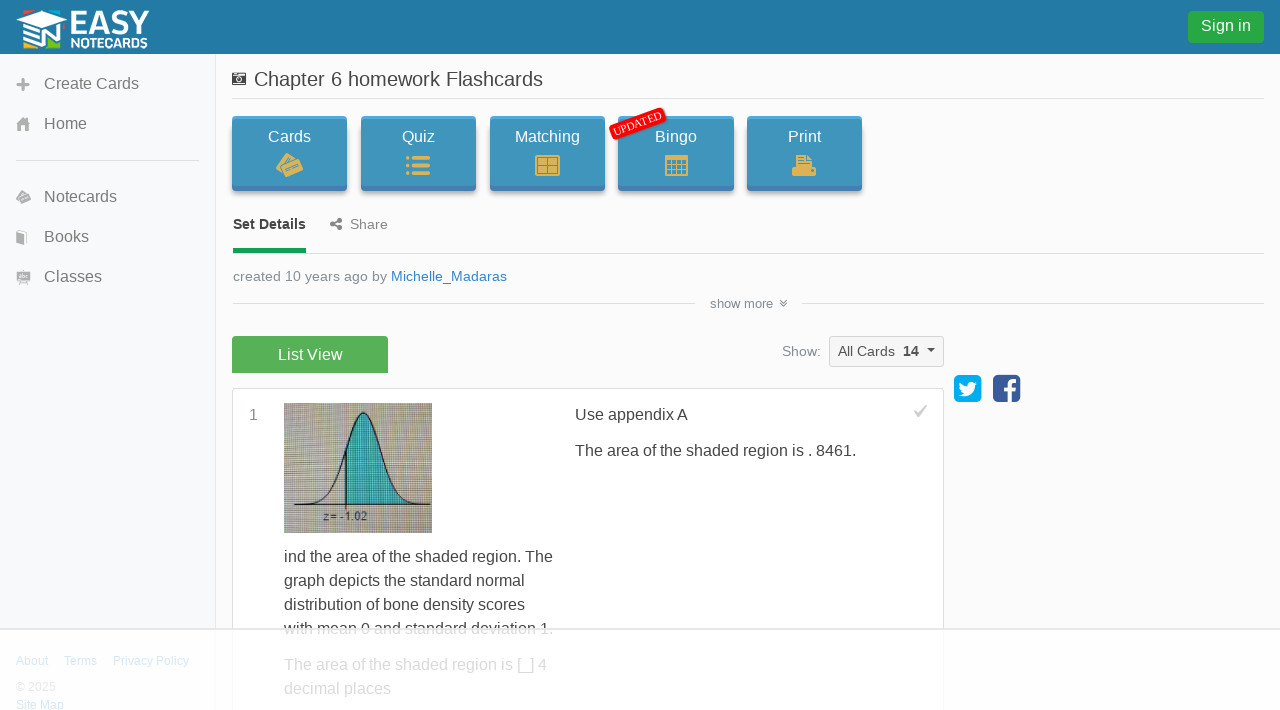

--- FILE ---
content_type: text/html;charset=UTF-8
request_url: https://www.easynotecards.com/notecard_set/75426
body_size: 9543
content:



<!DOCTYPE html>
<html lang="en">
  <head>
      <link rel="stylesheet" href="/css/font-awesome-4.7.0/css/font-awesome.min.css">
    <link rel="stylesheet" href="https://maxcdn.bootstrapcdn.com/bootstrap/4.0.0-beta/css/bootstrap.min.css" integrity="sha384-/Y6pD6FV/Vv2HJnA6t+vslU6fwYXjCFtcEpHbNJ0lyAFsXTsjBbfaDjzALeQsN6M" crossorigin="anonymous">
    <link rel="stylesheet" href="/css/bs/main_bs.css">
	<link rel="canonical" href="https://www.easynotecards.com/notecard_set/75426" />
    
        
        
		
		
        
    <link rel="stylesheet" href="/css/bs/mq_bs.css">
<script async src="https://www.googletagmanager.com/gtag/js?id=G-BP9JBEM0ZE"></script>
<script>
  window.dataLayer = window.dataLayer || [];
  function gtag(){dataLayer.push(arguments);}
  gtag('js', new Date());

  gtag('config', 'G-BP9JBEM0ZE');
  gtag('config', 'UA-25278970-2', { 'anonymize_ip': true });
</script>
   
    <meta charset="utf-8">
    <meta name="viewport" content="width=device-width, initial-scale=1, shrink-to-fit=no">
    <meta name="mobile-web-app-capable" content="yes">
    <meta name="apple-mobile-web-app-capable" content="yes">
    <meta name="apple-mobile-web-app-title" content="Easy Notecards">
    <meta name="apple-mobile-web-app-status-bar-style" content="black">
    <title>Chapter 6 homework Flashcards - Easy Notecards</title>
    
      
        <meta name="description" content="Study Chapter 6 homework flashcards. Play games, take quizzes, print and more with Easy Notecards." />
      
      
        
<link rel="apple-touch-icon" sizes="180x180" href="/apple-touch-icon.png">
<link rel="icon" type="image/png" sizes="32x32" href="/favicon-32x32.png">
<link rel="icon" type="image/png" sizes="16x16" href="/favicon-16x16.png">
<link rel="manifest" href="/site.webmanifest">
<link rel="mask-icon" href="/safari-pinned-tab.svg" color="#5bbad5">
<meta name="msapplication-TileColor" content="#da532c">
<meta name="theme-color" content="#ffffff">

<script>
(function(w, d) {
w.adthrive = w.adthrive || {};
w.adthrive.cmd = w.adthrive.cmd || [];
w.adthrive.plugin = 'adthrive-ads-manual';
w.adthrive.host = 'ads.adthrive.com';
var s = d.createElement('script');
s.async = true;
s.referrerpolicy='no-referrer-when-downgrade';
s.src = 'https://' + w.adthrive.host + '/sites/633ef3d4483d7010267882bc/ads.min.js?referrer=' + w.encodeURIComponent(w.location.href) + '&cb=' + (Math.floor(Math.random() * 100) + 1);
var n = d.getElementsByTagName('script')[0];
n.parentNode.insertBefore(s, n);
})(window, document);
</script>

  </head>
  <body data-pn="view-set" data-pid="1769247460712">
    <div id="absorber" class="d-lg-none"></div> 
    <span id="scrolltop" class="c-pointer opac-100-hover"></span>
    <nav id="main-top" class="navbar fixed-top d-flex">
            
            <div class="top-col">
                <a id="top-ham" class="d-inline-block mr-3 d-lg-none opac-80-hover f-left c-pointer"></a>
                <a class="d-inline-block f-left" href="https://www.easynotecards.com"><img src="https://www.easynotecards.com/images/easynotecards-logo-s.png" width="133" height="39" border="0"></a>

            </div>
            <div class="top-col d-lg-none">
                
                    
                    
                        
                            
                            
                                <a class="btn btn-success top-si-btn f-right" href="/sign_in">Sign in</a>
                            
                        
                     
                    
                
                
            </div>
            <div class="top-col d-none d-lg-block">
                
                    
                    
                        <a class="btn btn-success top-si-btn f-left" href="/sign_in">Sign in</a>
                    
                
            </div>
    </nav>
   
    <nav id="main-side" class="bg-light container">
        <div id="side-nav-content">
            <div class="mh-100">
                <ul class="nav flex-column">
                    <li class="nav-item">
                        <a id="side-create" class="nav-link" href="/create_set">Create Cards</a>
                    </li>
                    <li class="nav-item">
                        <a id="side-home" class='nav-link' href="https://www.easynotecards.com">Home</a>
                    </li>
                </ul>
                <hr class="mr-3 ml-3" />
                <ul class="nav flex-column">
                    <li class="nav-item">
                        <a id="side-cards" class='nav-link' href="/notecards">Notecards</a>
                    </li>
                    <li class="nav-item">
                        <a id="side-books" class='nav-link' href="/books">Books</a>
                    </li>
                    <li class="nav-item">
                        <a id="side-classes" class='nav-link' href="/classes">Classes</a>
                    </li>
                    
                </ul>
                     
            </div> 

        </div>
                    
                    
        <div id="side-footer" class="row align-items-end no-gutters">
            <div class="col msf ml-3"><a href="/about">About</a><a href="/terms_of_use" class="ml-3">Terms</a><a href="/privacy_policy" class="ml-3">Privacy Policy</a><div class="mt-2 text-muted">&copy; 2025</div> <a href="https://www.easynotecards.com/sitemap-html.html">Site Map</a></div>
        </div>                
    </nav>
    <div id="main-content">

<input id="process-vote" type="hidden" value="viewAccess=0" />
<input type="hidden" id="set-id" value="75426" />


<i class="fa fa-camera-retro mr-2 mt-1 sf float-left" title="7 images"></i>

  
  
    

<h1 id="set-title" class="bw">Chapter 6 homework Flashcards</h1>
<hr class="mt-2 mb-3b" />
<div class="mb-4b">
    <div id="activity-contain" class="text-center text-md-left">
        <a id="ab1" class="btn btn-primary activity-btn" href="../card_view/75426">Cards<div id="cards-img" class="activity-img"></div></a>
        <a id="ab2" class="btn btn-primary activity-btn" href="../quiz/75426">Quiz<div id="quiz-img" class="activity-img"></div></a><br class="d-ks-none" />
        <a id="ab3" class="btn btn-primary activity-btn" href="../matching/75426">Matching<div id="match-img" class="activity-img"></div></a><br id="activity-br" class="d-none d-ks-block" />
        <a id="ab4" class="btn btn-primary activity-btn" href="../play_bingo/75426"><div id="updated" class="p-absolute rounded">UPDATED</div>Bingo<div id="bingo-img" class="activity-img"></div></a><br class="d-ks-none" />
        <a class="d-ks-none d-inline-block mt-3b" href="../print_cards/75426">Print</a>
        <a id="ab5" class="btn btn-primary activity-btn d-none d-ks-inline-block" href="../print_cards/75426">Print<div id="print-img" class="activity-img"></div></a>
    </div>

    <div class="vlgb-bottom sf ml-1px mb-2b">
        <span class="underline-tab active-utab">Set Details</span>
        <span class="underline-tab ml-3b"><i class="fa fa-share-alt mr-2"></i>Share</span>  
    </div>
    <div id="set-details" class="sf ml-1px vlgb-bottom pb-3 p-relative">
        
        
            
            
        
        <div id="set-creator" class="show-ellipsis text-muted">
            created 10 years ago by <a href="../member/Michelle_Madaras">Michelle_Madaras</a>
            <br class="d-ks-none" />
        </div>    
        
        
        
        <div id="show-more-div" class="hide ">
            
                  <div class="show-ellipsis text-muted mt-1">
                    updated 10 years ago by <a href="../member/Michelle_Madaras">Michelle_Madaras</a>
                  </div>
            
            
            
            
        </div>
        <div id="show-more" class="p-absolute text-center sf text-muted c-pointer line-height-100 rounded hide">show <span>more</span><span class="hide">less</span><i class="fa fa-angle-double-down ml-1b"></i></div>
    </div>
    
        <div id="set-share" class="sf ml-1px vlgb-bottom pb-2b hide">
            
                
                    <div id="share-top" class="mb-3">
                        <div id="page-to-share" class="float-sm-right mb-2 d-flex align-items-center text-muted mt-neg1">Page to share:
                            <select class="custom-select sort-select">
                                <option value="notecard_set" selected>Set (this page)</option>
                                <option value="card_view">Cards</option>
                                <option value="quiz">Quiz</option>
                                <option value="matching">Matching</option>
                                <option value="play_bingo">Bingo</option>
                                <option value="print_cards">Print</option>
                            </select>
                        </div>
                        <div id="social-share" class="mb-2b"><a title="share this set on facebook" href="https://www.facebook.com/dialog/share?app_id=244809848974541&redirect_uri=https://www.easynotecards.com/notecard_set/75426&href=https://www.easynotecards.com/notecard_set/75426" class="d-block-inline" target="_blank"><i class='fa fa-facebook-square fa-2x'></i></a><a title="tweet this set on twitter" href="https://twitter.com/intent/tweet?text=Chapter+6+homework+Flashcards&url=https://www.easynotecards.com/notecard_set/75426" class="twitter-share ml-2b mr-2b d-inline-block" target="_blank"><i class='fa fa-twitter-square fa-2x'></i></a></div>
                        <div id="set-link-contain" class="input-group ml-neg1px">
                            <input id="set-link" class="form-control form-control-sm" type="text" spellcheck="false" value="https://www.easynotecards.com/notecard_set/75426" />
                            <span class="input-group-btn">
                                <button id="copy-link" class="btn btn-primary" type="button"><span class="sf">COPY</span></button>
                            </span>
                        </div>
                            
                    </div>                
                
                
            
            
                
                    <span id="embed-set" class="c-pointer"><span>Embed this set</span><span class="hide">cancel</span></span><br />
                    <div id="embed-box" class="d-inline-block mt-2 mb-1 p-3 very-light-gray-border rounded w-100 hide p-relative">
                        <div id="copy-embed" class="bg-secondary text-white p-1 rounded p-absolute opac-100-hover opac-65 c-pointer"><span>COPY</span></div>
                        <textarea id="embed-ta" spellcheck="false" class="form-control" rows="3"></textarea>
                        <small class="text-muted">code changes based on your size selection</small>
                        <div class="mt-3">
                            Size:
                            <select id="embed-size" class="custom-select ml-2">
                                <option value="450x345">Small (450 x 345)</option>
                                <option value="600x460" selected>Medium (600 x 460)</option>
                                <option value="750x575">Large (750 x 575)</option>
                                <option value="custom">Custom size</option>                        
                            </select>
                            <div id="custom-embed" class="mt-3 hide">
                                <input class="form-control custom-size" type="number" placeholder="width" /><span class="ml-3 mr-3">X</span><input class="form-control custom-size" type="number" placeholder="height" />
                                <br class="d-sm-none" /><label class="custom-control custom-checkbox mt-2 mt-sm-0 ml-sm-3"><input type="checkbox" id="aspect-ratio" class="custom-control custom-control-input" checked /><span class="custom-control-indicator"></span><span class="custom-control-description">Maintain aspect ratio</span></label>
                            </div>
                        </div>
                    </div>
                
                
                    
        </div>    
      
</div>


<div class="d-flex align-items-md-center flex-column flex-md-row ad-160-margin">
    
        
            <ul id="set-tabs" class="nav nav-tabs en-tabs green-tabs nav-justified responsive-div three-tabbed line-height-125 border-bottom-0">
                <li class="nav-item text-center"><span class="nav-link first-en-tab active border-bottom-0" href="#">List View</span></li>
            </ul>
        
        
    
    <span class="d-none d-md-inline-block ml-auto mr-2 text-muted sf mb-1">Show:</span>
    <div id="ct-group" class="btn-group align-self-md-start">
      <button id="set-card-type" type="button" class="btn btn-light-gray dropdown-toggle btn-sm w-100" data-toggle="dropdown" aria-haspopup="true" aria-expanded="false">
          <span>All Cards</span><strong class="ml-2">14</strong>
      </button>
      <div id="ct-menu" class="dropdown-menu dropdown-menu-right">
        <button class="dropdown-item fwvb" type="button"><span class="">All</span><span class="count ml-3">14</span></button>
        <button id="unmarked-dditem" class="dropdown-item" type="button"><span class="text-success">Un-marked</span><span class="count ml-3"></span></button>
        <button id="marked-dditem" class="dropdown-item" type="button"><span class="text-danger">Marked</span><span class="count ml-3"></span></button>
        <div class="dropdown-divider"></div>
        <button class="dropdown-item sf text-gray" type="button">mark all</button>
        <button class="dropdown-item sf text-gray" type="button">un-mark all</button>
      </div>
    </div>    
</div>

<div id="side310-ctn" class="d-none d-xl-block">
        <div id="side310">            
                <a target="_blank" href="https://x.com/EasyNotecards" target="_blank"><i class="fa fa-twitter-square fa-2x"></i></a>
                <a target="_blank" href="https://www.facebook.com/EasyNotecards/" class="ml-2" target="_blank"><i class="fa fa-facebook-square fa-2x"></i></a>
        </div>     
</div>

<div id='lv-tab' class='entry-content tab-content responsive-div-with-border very-light-gray-border bg-white border-top-0 rounded mt-1px ad-160-margin'><p class='questionblock'><div class='vs-card'><div class='term'><div class='set-num '>1</div><div class='term-text tmce-no-space nopad-lists'><img class='ei' src='../uploads/30/90/_15b2f97f_15ab4a1c4b1__8000_00000521.jpg' alt='card image' /><p>ind the area of the shaded region. The graph depicts the standard
  normal distribution of bone density scores with mean 0 and standard
  deviation 1.</p>
   <p>The area of the shaded region is [_] 4 decimal places</p></div></div><div class='def tmce-no-space nopad-lists'><span class='unmarked-card'></span><p>Use appendix A</p>
   <p>The area of the shaded region is . 8461.</p></div></div></p><p class='questionblock'><div class='vs-card'><div class='term'><div class='set-num '>2</div><div class='term-text tmce-no-space nopad-lists'><img class='ei' src='../uploads/31/91/_15b2f97f_15ab4a1c4b1__8000_00000523.jpg' alt='card image' /><p>Find the area of the shaded region. The graph depicts the standard
  normal distribution of bone density scores with mean 0 and standard
  deviation 1.</p>
   <p>The area of the shaded region is . [_] (Round to four decimal
  places as​ needed.)</p></div></div><div class='def tmce-no-space nopad-lists'><span class='unmarked-card'></span><p>Use appendix A</p>
   <p>The area of the shaded region is . 6908.</p></div></div></p><p class='questionblock'><div class='vs-card'><div class='term'><div class='set-num '>3</div><div class='term-text tmce-no-space nopad-lists'><img class='ei' src='../uploads/32/92/_15b2f97f_15ab4a1c4b1__8000_00000529.jpg' alt='card image' /><p>Find the indicated z score. The graph depicts the standard normal
  distribution with mean 0 and standard deviation 1.</p>
   <p>The indicated z score is [_].​(Round to two decimal places as​ needed.)</p></div></div><div class='def tmce-no-space nopad-lists'><span class='unmarked-card'></span><p>Use appendix A</p>
   <p>The indicated z score is 2.26</p></div></div></p><p class='questionblock'><div class='vs-card'><div class='term'><div class='set-num '>4</div><div class='term-text tmce-no-space nopad-lists'><img class='ei' src='../uploads/33/93/_15b2f97f_15ab4a1c4b1__8000_00000535.jpg' alt='card image' /><p>Find the indicated z score. The graph depicts the standard normal
  distribution with mean 0 and standard deviation 1.</p>
   <p>The indicated z score is [_].​(Round to two decimal places as​ needed.)</p></div></div><div class='def tmce-no-space nopad-lists'><span class='unmarked-card'></span><p>The total area under the standard normal distribution density curve
  is equal to 1. Note that the given area corresponds to the cumulative
  area from the right up to the indicated z score. Find the cumulative
  area from the left up to the indicated z score.1 − 0.9066 = 0.0934</p>
   <p>Use technology and identify the corresponding z​ score, rounding
  to  two decimal places.The cumulative area 0.0934 corresponds to a z
  score  of -1.32.​ Thus, the indicated z score is -1.32.</p></div></div></p><p class='questionblock'><div class='vs-card'><div class='term'><div class='set-num '>5</div><div class='term-text tmce-no-space nopad-lists'><img class='ei' src='../uploads/34/94/_15b2f97f_15ab4a1c4b1__8000_00000537.jpg' alt='card image' /><p>Assume the readings on thermometers are normally distributed with a
  mean of 0 degrees°C and a standard deviation of 1.00 degrees°C. Find
  the probability that a randomly selected thermometer reads greater
  than 0.65 and draw a sketch of the region.</p>
   <p>The probability is [_]. ​(Round to four decimal places as​ needed.)</p></div></div><div class='def tmce-no-space nopad-lists'><span class='unmarked-card'></span><p>Graph B is correct</p>
   <p>Use the table provided</p>
   <p>First look up what 0.65 corresponds to on the table.</p>
   <p>0.65 corresponds to 0.7422</p>
   <p>Next take 1 - 0.7422 to get 0.2578</p>
   <p>Then look up what 0.2578 corresponds to on the table.</p>
   <p>0.2578 corresponds to -0.65.</p>
   <p>Thus, the probability is 0.2578.</p></div></div></p><p class='questionblock'><div class='vs-card'><div class='term'><div class='set-num '>6</div><div class='term-text tmce-no-space nopad-lists'><img class='ei' src='../uploads/35/95/_15b2f97f_15ab4a1c4b1__8000_00000543.jpg' alt='card image' /><p>Assume that thermometer readings are normally distributed with a mean
  of 0 degrees°C and a standard deviation of 1.00 degrees°C. A
  thermometer is randomly selected and tested. For the case​ below, draw
  a​ sketch, and find the probability of the reading.​ (The given values
  are in Celsius​ degrees.) Between 1.00 and 2.00.</p>
   <p>Draw a sketch. Choose the correct graph below.</p>
   <p>The probability of getting a reading between 1.00 degrees°C and
  2.00 degrees°C is [_]. 1359.​(Round to four decimal places as​ needed.)</p></div></div><div class='def tmce-no-space nopad-lists'><span class='unmarked-card'></span><p>Graph A is correct.</p>
   <p>Hit &quot;2nd&quot; &quot;VARS&quot;</p>
   <p>Hit option 2; normalcdf( should show up.</p>
   <p>Then enter your values separated by a comma.</p>
   <p>normalcdf(1.00,2.00)</p>
   <p>then hit enter</p>
   <p>The probability of getting a reading between 1.00 degrees°C and
  2.00 degrees°C is 1359.​</p></div></div></p><p class='questionblock'><div class='vs-card'><div class='term'><div class='set-num '>7</div><div class='term-text tmce-no-space nopad-lists'><p>Assume that a randomly selected subject is given a bone density test.
  Bone density test scores are normally distributed with a mean of 0 and
  a standard deviation of 1. Draw a graph and find Upper P 17, the 17th
  percentile. This is the bone density score separating the bottom 17%
  from the top 83%.</p>
   <p>Which graph represents Upper P 17​? Choose the correct graph below.</p>
    <p>The bone density score corresponding to Upper P 17 is [_].​(Round
  to two decimal places as​ needed.)</p></div></div><div class='def tmce-no-space nopad-lists'><span class='unmarked-card'></span><p>Graph D is correct</p>
   <p>Hit &quot;2nd&quot; &quot;VARS&quot;</p>
   <p>The hit option 3; invNorm( should show up</p>
   <p>Enter in the % you are looking for.</p>
   <p>invNorm(0.17)</p>
   <p>Then hit enter</p>
   <p>The bone density score corresponding to Upper P 17 is −0.95.</p></div></div></p><p class='questionblock'><div class='vs-card'><div class='term'><div class='set-num '>8</div><div class='term-text tmce-no-space nopad-lists'><p>Find the indicated critical value.z 0.07</p>
   <p>z0.07= [_] ​(Round to two decimal places as​ needed.)</p></div></div><div class='def tmce-no-space nopad-lists'><span class='unmarked-card'></span><p>First take 1 - 0.07 = 0.93</p>
   <p>Hit &quot;2nd&quot; &quot;VARS&quot;</p>
   <p>Hit option 3; invNorm( should show up.</p>
   <p>Enter the number you got from taking 1 - 0.07 = 0.93</p>
   <p>invNorm(0.93)</p>
   <p>z0.07= 1.48</p></div></div></p><p class='questionblock'><div class='vs-card'><div class='term'><div class='set-num '>9</div><div class='term-text tmce-no-space nopad-lists'><img class='ei' src='../uploads/36/96/_15b2f97f_15ab4a1c4b1__8000_00000547.jpg' alt='card image' /><p>Find the indicated IQ score. The graph to the right depicts IQ scores
  of​ adults, and those scores are normally distributed with a mean of
  100 and a standard deviation of 15.</p>
   <p>The indicated IQ​ score, x, is [_]. ​(Round to one decimal place
  as​ needed.)</p></div></div><div class='def tmce-no-space nopad-lists'><span class='unmarked-card'></span><p>First find the z score that corresponds to an area of 0.55.</p>
   <p>Hit &quot;2ND&quot; &quot;VARS&quot;</p>
   <p>Then hit option 3; invNorm(</p>
   <p>The enter the area you were given. invNorm(0.55)</p>
   <p>The z score that corresponds to an area of 0.55 is 0.13</p>
   <p>Convert a standard normal random variable z to a normal random
  variable x by using the formula​ below, where μ is the mean and σ is
  the standard deviation.</p>
   <p>x = μ + (z *σ )</p>
   <p>μ = 100</p>
   <p>σ = 15</p>
   <p>x = 100 + (0.13 * 15) = 101.95</p></div></div></p><p class='questionblock'><div class='vs-card'><div class='term'><div class='set-num '>10</div><div class='term-text tmce-no-space nopad-lists'><p>Assume that adults have IQ scores that are normally distributed with
  a mean of 106 and a standard deviation of 15. Find the third quartile
  Q3​, which is the IQ score separating the top​ 25% from the others.</p>
   <p>The third​ quartile, Q3​, is [_]. ​(Round to one decimal place as​ needed.)</p></div></div><div class='def tmce-no-space nopad-lists'><span class='unmarked-card'></span><p>Hit &quot;2ND&quot; &quot;VARS&quot;</p>
   <p>Then hit option 3; invNorm(</p>
   <p>The enter the area you were given. We know it is 0.75 because they
  said Q3.</p>
   <p>invNorm(0.75)</p>
   <p>The z score that corresponds to an area of 0.75 is 0.67</p>
   <p>Convert a standard normal random variable z to a normal random
  variable x by using the formula​ below, where μ is the mean and σ is
  the standard deviation.</p>
   <p>x = μ + (z *σ )</p>
   <p>μ = 106</p>
   <p>σ = 15</p>
   <p>x = 106 + (0.67 * 15) = 116.05</p>
   <p>The third​ quartile, Q3​, is 116.05</p></div></div></p><p class='questionblock'><div class='vs-card'><div class='term'><div class='set-num '>11</div><div class='term-text tmce-no-space nopad-lists'><p>A survey found that​ women's heights are normally distributed with
  mean 63.8 in and standard deviation 2.4 in. A branch of the military
  requires​ women's heights to be between 58 in and 80 in.</p>
   <p>a. Find the percentage of women meeting the height requirement.
  Are  many women being denied the opportunity to join this branch of
  the  military because they are too short or too​ tall?</p>
   <p>b. If this branch of the military changes the height requirements
  so that all women are eligible except the shortest​ 1% and the
  tallest​ 2%, what are the new height​ requirements?</p></div></div><div class='def tmce-no-space nopad-lists'><span class='unmarked-card'></span><p>Find these two areas by first converting the normal random​
  variables, x, to standard normal random​ variables, z, using the
  formula​ below, where μ is the mean and σ is the standard deviation.</p>
   <p>z = (x-u)/σ</p>
   <p>x−μσ</p>
   <p>Find the corresponding z score for the minimum height requirement
  of 58​ in, using</p>
   <p>μ=​ 63.8</p>
   <p>σ = 2.4</p>
   <p>x = 58 or 80</p>
   <p>and rounding to two decimal places.</p>
   <p>(58 - 63.8) / (2.4) = -2.42</p>
   <p>Find the corresponding z score for the maximum height requirement
  of 80​ in, rounding to two decimal places</p>
   <p>(80 - 63.8) / (2.4) = 6.75</p>
   <p>Therefore, the z score corresponding to the minimum height
  requirement is</p>
   <p>z = -2.42</p>
   <p>and the z score corresponding to the maximum height requirement is</p>
   <p>z = 6.75.</p>
   <p>Hit &quot;2ND&quot; &quot;VARS&quot;</p>
   <p>Hit option 2</p>
   <p>normalcdf(</p>
   <p>enter your left and right z scores separated by a comma</p>
   <p>normalcdf(-2.42,6.75) = 0.9922397</p>
   <p>Therefor 99.22% of women meet the height requirements.</p>
   <p>b)</p>
   <p>The z score with an area of​ 1%, or​ 0.01, to its left is - 2.33.</p>
   <p>Convert the standard normal random variable z to the normal random
  variable x using the formula​ below, where μ is the mean and σ is the
  standard deviation.</p>
   <p>x=μ+(z•σ)</p>
   <p>Find the new minimum height​ requirement, rounding to one decimal place.</p>
   <p>x = μ+(z•σ)</p>
   <p>x = 63.8 + (−2.33•2.4) = 58.208</p>
   <p>Use similar steps to find the new maximum height. First find the z
  score with​ 2% of the total area under the standard normal curve to
  its right or ​100%−​2%=​98% of the total area under the standard
  normal curve to its left.The z score with an area of​ 98%, or​ 0.98,
  to its left is 2.05.</p>
   <p>Find the new maximum height​ requirement, rounding to one decimal place.</p>
   <p>x=μ+(z•σ)</p>
   <p>x=63.8+(2.05•2.4) = 68.72</p></div></div></p><p class='questionblock'><div class='vs-card'><div class='term'><div class='set-num '>12</div><div class='term-text tmce-no-space nopad-lists'><p>The lengths of pregnancies are normally distributed with a mean of
  266 days and a standard deviation of 15 days.</p>
  <p>a. Find the probability of a pregnancy lasting 309 days or longer.</p>
  <p>b. If the length of pregnancy is in the lowest 44​%, then the baby
  is premature. Find the length that separates premature babies from
  those who are not premature.</p></div></div><div class='def tmce-no-space nopad-lists'><span class='unmarked-card'></span><p>conver 266 to its corresponding​ z-score.</p>
  <p>Use the fact that z = (x−μ) /σ.</p>
  <p>z = (309-266)/15 = 2.87</p>
  <p>The normal distribution table gives the cumulative area under the
  curve to the left of the​ z-score. Recall that the area under the
  normal curve is equal to 1. To find the area under the curve to the
  right of the​ z-score subtract the cumulative area to the left of the​
  z-score from 1.Use a normal distribution table given to find the
  cumulative area to the left of z = 2.87.</p>
  <p>P(z &lt; 2.87) = 0.9979</p>
  <p>Now subtract the area 0.9979 from 1 to find the area of the shaded region.</p>
  <p>Shaded area = 1 − 0.9979 = 0.0021</p>
  <p>​Thus, the probability that a pregnancy will last 266 days or
  longer is</p>
  <p>b.</p>
  <p>In order to determine the length of pregnancy that separates the
  premature babies from those who are not​ premature, draw a normal
  curve and shade the area corresponding to the lowest 44​%.</p>
  <p>Use a standard normal distribution table to find the​ z-score that
  corresponds to the lowest 44​%. Start by looking in the body of the
  table and finding the value closest to 0.04.</p>
  <p>The area closest to 0.04 is 0.0401.</p>
  <p>Find the corresponding​ z-score for 0.0401.</p>
  <p>The corresponding z value is −1.75</p>
  <p>To obtain the​ x-value use the fact that x = μ+(z•σ).</p>
  <p>x =266 + ​(−1.75 *15​) almost equals≈239.75</p>
  <p>Thus, babies who are born on or before 240 days are considered premature.</p></div></div></p><p class='questionblock'><div class='vs-card'><div class='term'><div class='set-num '>13</div><div class='term-text tmce-no-space nopad-lists'><p>Assume that the Richter scale magnitudes of earthquakes are normally
  distributed with a mean of 1.117 and a standard deviation of 0.548.
  Complete parts a through c below.</p>
 <p>a. Earthquakes with magnitudes less than 2.000 are considered​
  &quot;microearthquakes&quot; that are not felt. What percentage of
  earthquakes fall into this​ category?</p>
 <p>[_]%​(Round to two decimal places as​ needed.)</p></div></div><div class='def tmce-no-space nopad-lists'><span class='unmarked-card'></span><p>The next step is to convert to its corresponding​ z-score. Use the
  fact that z=(x−μ)/σ​, rounding to two decimal places.</p>
 <p>z = (2.0-1.117)/0.548 = 1.611314</p>
 <p>Use technology to find the cumulative area to the left of 1.61,
  rounding to four decimal places.</p>
 <p>P (z &lt; 1.61) =</p>
 <p>Hit &quot;2ND&quot; &quot;VARS&quot; &quot;2&quot;</p>
 <p>normalcdf(</p>
 <p>enter your z value then a comma and then -100 cause you want to find
  the comulative area to the left of 1.61</p>
 <p>normalcdf(1.61,-100) = -.946301</p>
 <p>Therefore, 94.63% of earthquakes fall into the microearthquake category.</p>
 <p>b.</p>
 <p>The next step is to convert to its corresponding​ z-score. Use the
  fact that z=(x−μ)/σ​, rounding to two decimal places.</p>
 <p>z = (4.0 - 1.117)/0.548 =</p>
 <p>A standard normal distribution table or technology can be used to
  find the area under the normal curve. For this​ explanation,
  technology will be used.</p>
 <p>Use technology to find the cumulative area to the left of 5.2609​,
  rounding to four decimal places.</p>
 <p>P(z&lt;5.2609) = 1.0000</p>
 <p>P (z &lt; 5.2609) =</p>
 <p>Hit &quot;2ND&quot; &quot;VARS&quot; &quot;2&quot;</p>
 <p>normalcdf(</p>
 <p>enter your z value then a comma and then -100 cause you want to find
  the comulative area to the left of 5.2609</p>
 <p>normalcdf(5.26,-100)</p>
 <p>= 1.0000</p>
 <p>Now subtract the area 1.0000 from 1 to find the area of the shaded region.</p>
 <p>1 − 1.0000 = 0.0000</p>
 <p>​Therefore, 0.00% of earthquakes will have a magnitude above 4.0 and
  will cause indoor items to shake.</p>
 <p>c)</p>
 <p>Find the z score that corresponds to an area of​ 0.9500, rounding to
  three decimal places.</p>
 <p>z=1.645</p>
 <p>With z=​1.645, u = 1.117​, and σ =0.548​, solve for x by using the
  following​ formula, rounding to three decimal places.</p>
 <p>x = μ+ ​(z *σ​) =</p>
 <p>x = 1.117 + (1.645 * 0.548) = 2.018</p>
 <p>Therefore, 95% of earthquakes have a magnitude of 2.018 or lower.</p>
 <p>Will all earthquakes above the 95th percentile cause indoor items
  to​ shake?</p>
 <p>Only earthquakes with magnitudes above 4.0 will cause indoor items
  to shake. The 95th percentile for earthquake magnitudes is 2.018.</p>
 <p>Use this information to determine if all earthquakes above the 95th
  percentile will cause indoor items to shake.</p></div></div></p><p class='questionblock'><div class='vs-card'><div class='term'><div class='set-num '>14</div><div class='term-text tmce-no-space nopad-lists'><p>Assume a population of 22​, 33​, and 10. Assume that samples of size
  n = 2 are randomly selected with replacement from the population.
  Listed below are the nine different samples. Complete parts a through
  d below.</p>
 <p>2​,2</p>
 <p>2​,3</p>
 <p>2​,10</p>
 <p>3​,2</p>
 <p>3​,3</p>
 <p>3​,10</p>
 <p>10​,2</p>
 <p>10,3</p>
 <p>10,10</p>
 <p>a. Find the value of the population standard deviation σ.</p>
 <p>σ = [_] ​(Round to three decimal places as​ needed.)</p></div></div><div class='def tmce-no-space nopad-lists'><span class='unmarked-card'></span><p>First calculate the population​ mean, rounding to two decimal places.</p>
 <p>First calculate the population​ mean, rounding to two decimal places.</p>
 <p>μ = (Sum of population values)/ (Number of population values)</p>
 <p>(2+3+10)/(3) = 5</p>
 <p>Now calculate the population standard​ deviation, rounding to three
  decimal places. Substitute the values for x and μ = 5 into the
  population standard deviation formula.</p>
 <p>σ = square root ∑(x−μ)2 / N</p>
 <p>square root (2 - 5)^2 + (3 -5)^2 + (10-5)^2 / 3</p>
 <p>= 3.559</p>
 <p>• Press [STAT] [ENTER] to enter the statistics list editor<br />•
  Enter the numbers into the list by pressing each number and [ENTER]
  <br />• Press [STAT] [right cursor] to enter the CALC menu <br />•
  Select 1:1-Var Stats, 1-Var Stats will be typed on the home screen,
  press [ENTER]<br />• The statistics will be displayed (The cursor keys
  can be used to scroll through the entire list of results)</p>
 <p>b)</p>
 <p>While either technology or the formula below can be used to find
  each sample standard​ deviation, where &quot;x&quot; is the sample
  mean and n is the sample​ size, for this​ exercise, use the following formula.</p>
 <p>s = StartRoot ∑x−x2 /n−1</p>
 <p>Press [2nd], [LIST], scroll to MATH and select 7:stdDev( <br />•
  Press [2nd] [(] [2] [,] [3] [,] [5] [,] [1] [,] [4] [2nd] [)]
  [)]<br />• The screen should now display 'stdDev({2,3,5,1,4})'<br />•
  Press [ENTER] and the standard deviation of the list will be displayed</p>
 <p>c)</p>
 <p>Find the mean of the sampling distribution of the sample standard
  deviations. The mean of the sample standard deviations is the sum of
  the nine sample standard deviations divided by the number of
  samples.Calculate the mean of the sample standard​ deviations,
  rounding to three decimal places.</p>
 <p>(0.0 + 0.0 + 0.0 +0.707 + 0.707 +4.95 + 4.95 +5.657 +5.657) / 9 = 2.5142</p></div></div></p></div>

    
    </div>
    <script src="https://code.jquery.com/jquery-3.2.1.min.js" integrity="sha256-hwg4gsxgFZhOsEEamdOYGBf13FyQuiTwlAQgxVSNgt4=" crossorigin="anonymous"></script>
    <script src="https://cdnjs.cloudflare.com/ajax/libs/popper.js/1.11.0/umd/popper.min.js" integrity="sha384-b/U6ypiBEHpOf/4+1nzFpr53nxSS+GLCkfwBdFNTxtclqqenISfwAzpKaMNFNmj4" crossorigin="anonymous"></script>
    <script src="https://maxcdn.bootstrapcdn.com/bootstrap/4.0.0-beta/js/bootstrap.min.js" integrity="sha384-h0AbiXch4ZDo7tp9hKZ4TsHbi047NrKGLO3SEJAg45jXxnGIfYzk4Si90RDIqNm1" crossorigin="anonymous"></script>
    <script src="/js/bs/main_bs.js"></script>
    
    
        
        
        
        
            <script src="/js/bs/view_notecard_set.js"></script>
            
        
        
                    
    

    </body>
<script>!function(){"use strict";!function(e){if(-1===e.cookie.indexOf("__adblocker")){e.cookie="__adblocker=; expires=Thu, 01 Jan 1970 00:00:00 GMT; path=/";var t=new XMLHttpRequest;t.open("GET","https://www.npttech.com/advertising.js",!0),t.onreadystatechange=function(){if(XMLHttpRequest.DONE===t.readyState)if(200===t.status){var n=e.createElement("script");n.innerHTML=t.responseText,e.getElementsByTagName("head")[0].appendChild(n)}else{var a=new Date;a.setTime(a.getTime()+3e5),e.cookie="__adblocker=true; expires="+a.toUTCString()+"; path=/"}},t.send()}}(document)}();
</script>

<script>!function(){"use strict";var e;e=document,function(){var t,n;function r(){var t=e.createElement("script");t.src="https://cafemedia-com.videoplayerhub.com/galleryplayer.js",e.head.appendChild(t)}function a(){var t=e.cookie.match("(^|[^;]+)\\s*__adblocker\\s*=\\s*([^;]+)");return t&&t.pop()}function c(){clearInterval(n)}return{init:function(){var e;"true"===(t=a())?r():(e=0,n=setInterval((function(){100!==e&&"false"!==t||c(),"true"===t&&(r(),c()),t=a(),e++}),50))}}}().init()}();
</script>
</html>

--- FILE ---
content_type: text/html
request_url: https://api.intentiq.com/profiles_engine/ProfilesEngineServlet?at=39&mi=10&dpi=936734067&pt=17&dpn=1&iiqidtype=2&iiqpcid=1d6a333b-e25f-4bf3-99ce-1d351c040201&iiqpciddate=1769247464777&pcid=c2d1abd7-784f-4b9e-9494-5de36164413a&idtype=3&gdpr=0&japs=false&jaesc=0&jafc=0&jaensc=0&jsver=0.33&testGroup=A&source=pbjs&ABTestingConfigurationSource=group&abtg=A&vrref=https%3A%2F%2Fwww.easynotecards.com%2Fnotecard_set%2F75426
body_size: 54
content:
{"abPercentage":97,"adt":1,"ct":2,"isOptedOut":false,"data":{"eids":[]},"dbsaved":"false","ls":true,"cttl":86400000,"abTestUuid":"g_ae3f5716-6b86-4f33-a971-db95aadc8b41","tc":9,"sid":-142915474}

--- FILE ---
content_type: text/html; charset=utf-8
request_url: https://www.google.com/recaptcha/api2/aframe
body_size: 265
content:
<!DOCTYPE HTML><html><head><meta http-equiv="content-type" content="text/html; charset=UTF-8"></head><body><script nonce="O_6Q21nyuwnLrsYiH-l78A">/** Anti-fraud and anti-abuse applications only. See google.com/recaptcha */ try{var clients={'sodar':'https://pagead2.googlesyndication.com/pagead/sodar?'};window.addEventListener("message",function(a){try{if(a.source===window.parent){var b=JSON.parse(a.data);var c=clients[b['id']];if(c){var d=document.createElement('img');d.src=c+b['params']+'&rc='+(localStorage.getItem("rc::a")?sessionStorage.getItem("rc::b"):"");window.document.body.appendChild(d);sessionStorage.setItem("rc::e",parseInt(sessionStorage.getItem("rc::e")||0)+1);localStorage.setItem("rc::h",'1769247473408');}}}catch(b){}});window.parent.postMessage("_grecaptcha_ready", "*");}catch(b){}</script></body></html>

--- FILE ---
content_type: text/css
request_url: https://ads.adthrive.com/sites/633ef3d4483d7010267882bc/ads.min.css
body_size: -14
content:
.adthrive-sidebar-1 {
margin-top: 60px;
}

.adthrive-sidebar.adthrive-stuck {
margin-top:100px;
}

--- FILE ---
content_type: text/plain
request_url: https://rtb.openx.net/openrtbb/prebidjs
body_size: -229
content:
{"id":"1a48d308-22c6-4a02-8847-7d37d767aab7","nbr":0}

--- FILE ---
content_type: text/plain
request_url: https://rtb.openx.net/openrtbb/prebidjs
body_size: -229
content:
{"id":"6b7db7c6-9111-4d8f-b7c3-5b0d68fb6e9e","nbr":0}

--- FILE ---
content_type: text/plain
request_url: https://rtb.openx.net/openrtbb/prebidjs
body_size: -86
content:
{"id":"aeb18677-82d8-4b4e-8361-45e741739314","nbr":0}

--- FILE ---
content_type: image/svg+xml
request_url: https://www.easynotecards.com/css/bs/images/classes-gray.svg
body_size: 1106
content:
<?xml version="1.0" encoding="UTF-8" standalone="no"?>
<svg
   xmlns:dc="http://purl.org/dc/elements/1.1/"
   xmlns:cc="http://creativecommons.org/ns#"
   xmlns:rdf="http://www.w3.org/1999/02/22-rdf-syntax-ns#"
   xmlns:svg="http://www.w3.org/2000/svg"
   xmlns="http://www.w3.org/2000/svg"
   xmlns:sodipodi="http://sodipodi.sourceforge.net/DTD/sodipodi-0.dtd"
   xmlns:inkscape="http://www.inkscape.org/namespaces/inkscape"
   enable-background="new 0 0 24 24"
   height="21.959698"
   id="Layer_1"
   version="1.1"
   viewBox="0 0 20 21.959698"
   width="20"
   xml:space="preserve"
   inkscape:version="0.91 r13725"
   sodipodi:docname="classes-gray.svg"><metadata
     id="metadata19"><rdf:RDF><cc:Work
         rdf:about=""><dc:format>image/svg+xml</dc:format><dc:type
           rdf:resource="http://purl.org/dc/dcmitype/StillImage" /><dc:title /></cc:Work></rdf:RDF></metadata><defs
     id="defs17" /><sodipodi:namedview
     pagecolor="#ffffff"
     bordercolor="#666666"
     borderopacity="1"
     objecttolerance="10"
     gridtolerance="10"
     guidetolerance="10"
     inkscape:pageopacity="0"
     inkscape:pageshadow="2"
     inkscape:window-width="1920"
     inkscape:window-height="1017"
     id="namedview15"
     showgrid="false"
     inkscape:zoom="9.8333333"
     inkscape:cx="-20"
     inkscape:cy="11.500197"
     inkscape:window-x="1592"
     inkscape:window-y="-8"
     inkscape:window-maximized="1"
     inkscape:current-layer="Layer_1"
     fit-margin-top="0"
     fit-margin-left="0"
     fit-margin-right="0"
     fit-margin-bottom="0" /><g
     id="g3"
     style="fill:#919191;fill-opacity:1"
     transform="translate(-2,-1.5405)"><path
       d="M 6.5,11.5 C 6.5,11.776 6.724,12 7,12 l 1,0 0,-1 -1,0 c -0.276,0 -0.5,0.224 -0.5,0.5 z"
       id="path5"
       style="fill:#919191;fill-opacity:1"
       inkscape:connector-curvature="0" /><path
       d="m 12.5,10 -1.5,0 0,2 1.5,0 c 0.275,0 0.5,-0.224 0.5,-0.5 l 0,-1 C 13,10.224 12.775,10 12.5,10 Z"
       id="path7"
       style="fill:#919191;fill-opacity:1"
       inkscape:connector-curvature="0" /><path
       d="m 2,4 0,12 2.5,0 C 4.224,16 4,15.776 4,15.5 4,15.224 4.224,15 4.5,15 l 3,0 C 7.776,15 8,15.224 8,15.5 8,15.776 7.776,16 7.5,16 L 22,16 22,4 2,4 Z m 7,9 -2,0 C 6.171,13 5.5,12.329 5.5,11.5 5.5,10.671 6.171,10 7,10 L 8,10 8,9.5 C 8,9.224 7.775,9 7.5,9 L 6,9 6,8 7.5,8 C 8.328,8 9,8.671 9,9.5 L 9,13 Z m 5,-1.5 c 0,0.829 -0.672,1.5 -1.5,1.5 l -2.5,0 0,-7 1,0 0,3 1.5,0 c 0.828,0 1.5,0.671 1.5,1.5 l 0,1 z M 18,10 16.5,10 C 16.225,10 16,10.224 16,10.5 l 0,1 c 0,0.276 0.225,0.5 0.5,0.5 l 1.5,0 0,1 -1.5,0 C 15.672,13 15,12.329 15,11.5 l 0,-1 C 15,9.671 15.672,9 16.5,9 l 1.5,0 0,1 z"
       id="path9"
       style="fill:#919191;fill-opacity:1"
       inkscape:connector-curvature="0" /><path
       d="m 2,18 4.908,0 -1.389,4.862 c -0.076,0.266 0.078,0.543 0.344,0.618 0.265,0.078 0.542,-0.077 0.618,-0.343 L 7.091,21 l 9.818,0 0.61,2.138 c 0.063,0.22 0.263,0.362 0.48,0.362 0.045,0 0.092,-0.006 0.138,-0.02 0.266,-0.075 0.419,-0.353 0.343,-0.618 L 17.091,18 22,18 22,17 2,17 2,18 Z m 5.948,0 8.104,0 0.571,2 -9.246,0 0.571,-2 z"
       id="path11"
       style="fill:#919191;fill-opacity:1"
       inkscape:connector-curvature="0" /><path
       d="m 12.48,1.863 c -0.123,-0.43 -0.839,-0.43 -0.962,0 L 11.193,3 12.805,3 12.48,1.863 Z"
       id="path13"
       style="fill:#919191;fill-opacity:1"
       inkscape:connector-curvature="0" /></g></svg>

--- FILE ---
content_type: text/plain
request_url: https://rtb.openx.net/openrtbb/prebidjs
body_size: -229
content:
{"id":"38cc2909-7c3c-40ed-9563-5101f795a3eb","nbr":0}

--- FILE ---
content_type: text/plain
request_url: https://rtb.openx.net/openrtbb/prebidjs
body_size: -229
content:
{"id":"e04335b8-cc18-440a-9d14-cb1d51f35f90","nbr":0}

--- FILE ---
content_type: text/plain
request_url: https://rtb.openx.net/openrtbb/prebidjs
body_size: -229
content:
{"id":"202a6317-1d22-40e2-ad6f-2c3c5046325a","nbr":0}

--- FILE ---
content_type: text/plain
request_url: https://rtb.openx.net/openrtbb/prebidjs
body_size: -229
content:
{"id":"e92c523e-6a5d-48c6-87ac-e2113af5f5ad","nbr":0}

--- FILE ---
content_type: text/plain
request_url: https://rtb.openx.net/openrtbb/prebidjs
body_size: -229
content:
{"id":"db26bdc9-b859-4771-b9a8-0470ce848157","nbr":0}

--- FILE ---
content_type: text/plain; charset=utf-8
request_url: https://ads.adthrive.com/http-api/cv2
body_size: 2867
content:
{"om":["0107o7j9","0av741zl","0iyi1awv","0pycs8g7","10011/68d08a8ac4d4d94099d36922607b5b50","10011/696e3bac3096f146f856b28ca77af4ef","10310289136970_462615644","10339426-5836008-0","10ua7afe","11142692","11896988","12010088","124843_10","124853_8","13un7jsm","17_24104732","1891/84813","1h7yhpl7","1r7rfn75","2132:43993994","222tsaq1","2249:650628523","2249:650650503","2249:650662457","2249:661004333","2249:677340715","2249:691925891","2249:703669956","2307:0gpaphas","2307:222tsaq1","2307:2rhihii2","2307:4etfwvf1","2307:5iujftaz","2307:5vb39qim","2307:7a0tg1yi","2307:7cogqhy0","2307:8dz0ovpk","2307:8orkh93v","2307:9d69c8kf","2307:9krcxphu","2307:a7wye4jw","2307:cv0h9mrv","2307:fbswp7rk","2307:g749lgab","2307:gn3plkq1","2307:hfqgqvcv","2307:innyfbu3","2307:ixtrvado","2307:kpqczbyg","2307:lp37a2wq","2307:pi9dvb89","2307:plth4l1a","2307:r5pphbep","2307:s00uohbj","2307:u30fsj32","2307:w15c67ad","2307:wv55y51v","2307:xe5smv63","2307:y96tvrmt","2307:z2zvrgyz","2409_15064_70_85445179","2409_15064_70_85809050","2409_15064_70_85809052","2409_25495_176_CR52092921","2409_25495_176_CR52092923","2409_25495_176_CR52092956","2409_25495_176_CR52150651","2409_25495_176_CR52153849","2409_25495_176_CR52175340","2409_25495_176_CR52186411","242366065","242408891","242695853","248493046","248496106","2636_1101777_7764-1036201","2636_1101777_7764-1036209","2662_200562_8182933","2676:86739499","2676:86739702","28925636","28933536","29402249","29414696","2gev4xcy","306_24104675","306_24696312","32296843","33604490","3490:CR52092921","3490:CR52092923","3646_185414_T26335189","3658_15038_7ju85h9b","3658_18008_hswgcqif","3LMBEkP-wis","3k7l4b1y","409_216396","409_216416","409_225980","409_225983","409_225988","409_226336","409_227223","409_227224","409_227226","42604842","439246469228","44629254","46vbi2k4","47869802","481703827","485027845327","4fk9nxse","51372397","51372410","514912","52321815","53v6aquw","54035274","54336018","5504:203929","5504:203940","5510:eq675jr3","5510:u56k46eo","5510:vkztsyop","55167461","55763524","557_409_216396","557_409_220139","557_409_220149","557_409_220153","557_409_220159","557_409_220171","557_409_228054","557_409_228055","557_409_228059","557_409_228064","557_409_228065","557_409_228077","557_409_228079","557_409_228089","560_74_18268080","564549740","5s8wi8hf","61085224","61916211","61916223","61916225","61916229","61926845","61932920","61932957","61945716","620646535425","6226530649","627309159","627506494","628153173","628444433","628456382","628622178","628622250","628683371","628687157","628687463","628803013","628841673","629009180","629168010","629171196","629171202","62971378","630928655","6365_61796_785451798380","651637461","652348592","663293679","663293761","683738007","683738706","684492634","694912939","697189874","697525780","697525781","697525791","697525795","697525805","697525824","699093899","699753201","6nj9wt54","6rbncy53","6tj9m7jw","700109389","700109399","702423494","704052496","704511298","705115233","705115263","705115442","705115523","705116861","705117050","705119942","705127202","70_85690519","70_86082701","70_86082991","7354_138543_85445183","7354_138543_85809010","7354_217088_86434480","74wv3qdx","79482169","7cmeqmw8","7ncvml6v","7s82759r","7vplnmf7","7x298b3th35","7xb3th35","8152859","8152878","8152879","82133858","82133859","82_7764-1036209","82_7764-1036210","83443889","85393219","85402272","85943196","86082782","86088019","86509229","8dz0ovpk","8orkh93v","9010/ba9f11025c980a17f6936d2888902e29","9057/0328842c8f1d017570ede5c97267f40d","9057/0da634e56b4dee1eb149a27fcef83898","9057/211d1f0fa71d1a58cabee51f2180e38f","9057/b232bee09e318349723e6bde72381ba0","9d69c8kf","9krcxphu","9t6gmxuz","a24l6iop","a3ts2hcp","a4nw4c6t","a7w365s6","a7wye4jw","af9kspoi","b90cwbcd","bxx2ali1","cr-1oplzoysubxe","cr-2deugwfeu9vd","cr-gjotk8o9ubwe","cr-k9ii7o3gubxe","cv0h9mrv","cymho2zs","daw00eve","de6sdyoz","dif1fgsg","dlhr8b78","eq675jr3","f3h9fqou","fcn2zae1","fpbj0p83","fy5qcztw","g2ozgyf2","g749lgab","h5p8x4yp","heb21q1u","hffavbt7","hfqgqvcv","i2aglcoy","ixtrvado","jd035jgw","jrqswq65","jsy1a3jk","k1aq2uly","k2xfz54q","lc408s2k","lp37a2wq","lqdvaorh","lxlnailk","miviblrd","muvxy961","mznp7ktv","n8w0plts","o5xj653n","ofoon6ir","piwneqqj","pizqb7hf","pkydekxi","pl298th4l1a","plth4l1a","poc1p809","prcz3msg","qp9gc5fs","qt09ii59","quk7w53j","r5pphbep","ra3bwev9","rnvjtx7r","s2ahu2ae","s5fkxzb8","u30fsj32","u56k46eo","u7p1kjgp","uqph5v76","v705kko8","vdcb5d4i","vj7hzkpp","vkztsyop","w15c67ad","w925m26k","wih2rdv3","wwo5qowu","xgjdt26g","xncaqh7c","xnfnfr4x","xnog6vk7","xoqodiix","y96tvrmt","ygwxiaon","zaiy3lqy","zep75yl2","zisbjpsl","7979132","7979135"],"pmp":[],"adomains":["123notices.com","1md.org","about.bugmd.com","acelauncher.com","adameve.com","akusoli.com","allyspin.com","askanexpertonline.com","atomapplications.com","bassbet.com","betsson.gr","biz-zone.co","bizreach.jp","braverx.com","bubbleroom.se","bugmd.com","buydrcleanspray.com","byrna.com","capitaloneshopping.com","clarifion.com","combatironapparel.com","controlcase.com","convertwithwave.com","cotosen.com","countingmypennies.com","cratedb.com","croisieurope.be","cs.money","dallasnews.com","definition.org","derila-ergo.com","dhgate.com","dhs.gov","displate.com","easyprint.app","easyrecipefinder.co","fabpop.net","familynow.club","fla-keys.com","folkaly.com","g123.jp","gameswaka.com","getbugmd.com","getconsumerchoice.com","getcubbie.com","gowavebrowser.co","gowdr.com","gransino.com","grosvenorcasinos.com","guard.io","hero-wars.com","holts.com","instantbuzz.net","itsmanual.com","jackpotcitycasino.com","justanswer.com","justanswer.es","la-date.com","lightinthebox.com","liverrenew.com","local.com","lovehoney.com","lulutox.com","lymphsystemsupport.com","manualsdirectory.org","meccabingo.com","medimops.de","mensdrivingforce.com","millioner.com","miniretornaveis.com","mobiplus.me","myiq.com","national-lottery.co.uk","naturalhealthreports.net","nbliver360.com","nikke-global.com","nordicspirit.co.uk","nuubu.com","onlinemanualspdf.co","original-play.com","outliermodel.com","paperela.com","paradisestays.site","parasiterelief.com","peta.org","photoshelter.com","plannedparenthood.org","playvod-za.com","printeasilyapp.com","printwithwave.com","profitor.com","quicklearnx.com","quickrecipehub.com","rakuten-sec.co.jp","rangeusa.com","refinancegold.com","robocat.com","royalcaribbean.com","saba.com.mx","shift.com","simple.life","spinbara.com","systeme.io","taboola.com","tackenberg.de","temu.com","tenfactorialrocks.com","theoceanac.com","topaipick.com","totaladblock.com","usconcealedcarry.com","vagisil.com","vegashero.com","vegogarden.com","veryfast.io","viewmanuals.com","viewrecipe.net","votervoice.net","vuse.com","wavebrowser.co","wavebrowserpro.com","weareplannedparenthood.org","xiaflex.com","yourchamilia.com"]}

--- FILE ---
content_type: text/plain
request_url: https://rtb.openx.net/openrtbb/prebidjs
body_size: -229
content:
{"id":"15915d4e-f112-47b4-9149-9ce8c4a3dead","nbr":0}

--- FILE ---
content_type: text/plain
request_url: https://rtb.openx.net/openrtbb/prebidjs
body_size: -229
content:
{"id":"0c9460fd-912c-43fb-a65e-1b3b821fe317","nbr":0}

--- FILE ---
content_type: image/svg+xml
request_url: https://www.easynotecards.com/css/bs/images/282-cards3-orange.svg
body_size: 848
content:
<?xml version="1.0" encoding="UTF-8" standalone="no"?>
<svg
   xmlns:dc="http://purl.org/dc/elements/1.1/"
   xmlns:cc="http://creativecommons.org/ns#"
   xmlns:rdf="http://www.w3.org/1999/02/22-rdf-syntax-ns#"
   xmlns:svg="http://www.w3.org/2000/svg"
   xmlns="http://www.w3.org/2000/svg"
   xml:space="preserve"
   viewBox="0 0 27.000001 24"
   height="24"
   width="27"
   y="0px"
   x="0px"
   id="Layer_1"
   version="1.1"><metadata
     id="metadata3198"><rdf:RDF><cc:Work
         rdf:about=""><dc:format>image/svg+xml</dc:format><dc:type
           rdf:resource="http://purl.org/dc/dcmitype/StillImage" /><dc:title></dc:title></cc:Work></rdf:RDF></metadata><defs
     id="defs3196" /><g
     style="fill:#d7b35a;fill-opacity:1"
     id="g3158"
     transform="matrix(0.89707472,0,0,0.88135499,9.0232025e-6,0.11536632)"><path
       style="fill:#d7b35a;fill-opacity:1"
       id="path3160"
       d="m 4.876,17.126 c -0.66,-1.518 0.037,-3.288 1.555,-3.948 l 2.427,-1.055 4.86,-7.199 c 0.155,-0.23 0.466,-0.291 0.695,-0.137 0.229,0.155 0.289,0.466 0.134,0.695 l -3.98,5.896 1.707,-0.742 3.102,-4.595 c 0.154,-0.229 0.465,-0.29 0.694,-0.135 0.229,0.154 0.288,0.466 0.135,0.693 L 13.982,9.892 21.968,6.418 C 21.835,6.236 21.676,6.07 21.478,5.937 L 13.19,0.344 C 12.276,-0.275 11.033,-0.033 10.415,0.882 L 0.342,15.801 c -0.617,0.915 -0.376,2.158 0.538,2.777 L 7.431,23 4.876,17.126 Z" /><path
       style="fill:#d7b35a;fill-opacity:1"
       id="path3162"
       d="M 23.335,6.916 6.83,14.096 c -1.014,0.439 -1.477,1.618 -1.036,2.631 l 3.988,9.171 c 0.44,1.013 1.618,1.477 2.632,1.036 L 28.92,19.755 c 1.013,-0.44 1.477,-1.619 1.037,-2.632 L 25.968,7.952 C 25.527,6.939 24.349,6.476 23.335,6.916 Z m -7.354,11.923 -4.585,1.995 c -0.254,0.109 -0.548,-0.006 -0.658,-0.26 -0.11,-0.254 0.006,-0.548 0.259,-0.658 l 4.585,-1.994 c 0.254,-0.109 0.548,0.006 0.658,0.26 0.11,0.253 -0.006,0.547 -0.259,0.657 z m 9.17,-3.988 -6.419,2.792 c -0.254,0.11 -0.548,-0.006 -0.658,-0.259 -0.11,-0.254 0.006,-0.548 0.259,-0.658 l 6.42,-2.792 c 0.253,-0.109 0.548,0.006 0.657,0.26 0.111,0.252 -0.005,0.546 -0.259,0.657 z M 24.353,13.017 10.598,18.999 C 10.345,19.109 10.05,18.993 9.94,18.74 9.83,18.486 9.946,18.192 10.199,18.082 L 23.955,12.1 c 0.254,-0.11 0.548,0.006 0.658,0.259 0.109,0.252 -0.006,0.547 -0.26,0.658 z" /></g><g
     id="g3164"
     transform="translate(0,-3.1000003)" /><g
     id="g3166"
     transform="translate(0,-3.1000003)" /><g
     id="g3168"
     transform="translate(0,-3.1000003)" /><g
     id="g3170"
     transform="translate(0,-3.1000003)" /><g
     id="g3172"
     transform="translate(0,-3.1000003)" /><g
     id="g3174"
     transform="translate(0,-3.1000003)" /><g
     id="g3176"
     transform="translate(0,-3.1000003)" /><g
     id="g3178"
     transform="translate(0,-3.1000003)" /><g
     id="g3180"
     transform="translate(0,-3.1000003)" /><g
     id="g3182"
     transform="translate(0,-3.1000003)" /><g
     id="g3184"
     transform="translate(0,-3.1000003)" /><g
     id="g3186"
     transform="translate(0,-3.1000003)" /><g
     id="g3188"
     transform="translate(0,-3.1000003)" /><g
     id="g3190"
     transform="translate(0,-3.1000003)" /><g
     id="g3192"
     transform="translate(0,-3.1000003)" /></svg>

--- FILE ---
content_type: text/plain; charset=UTF-8
request_url: https://at.teads.tv/fpc?analytics_tag_id=PUB_17002&tfpvi=&gdpr_consent=&gdpr_status=22&gdpr_reason=220&ccpa_consent=&sv=prebid-v1
body_size: 56
content:
ODA5MDA1NTYtYzIxYi00YjAyLWI4ZTYtMGQ1NTkwZDFmZThhIzAtNA==

--- FILE ---
content_type: text/plain
request_url: https://rtb.openx.net/openrtbb/prebidjs
body_size: -229
content:
{"id":"3322741f-71d4-4e02-99d2-c2dbad6b8b54","nbr":0}